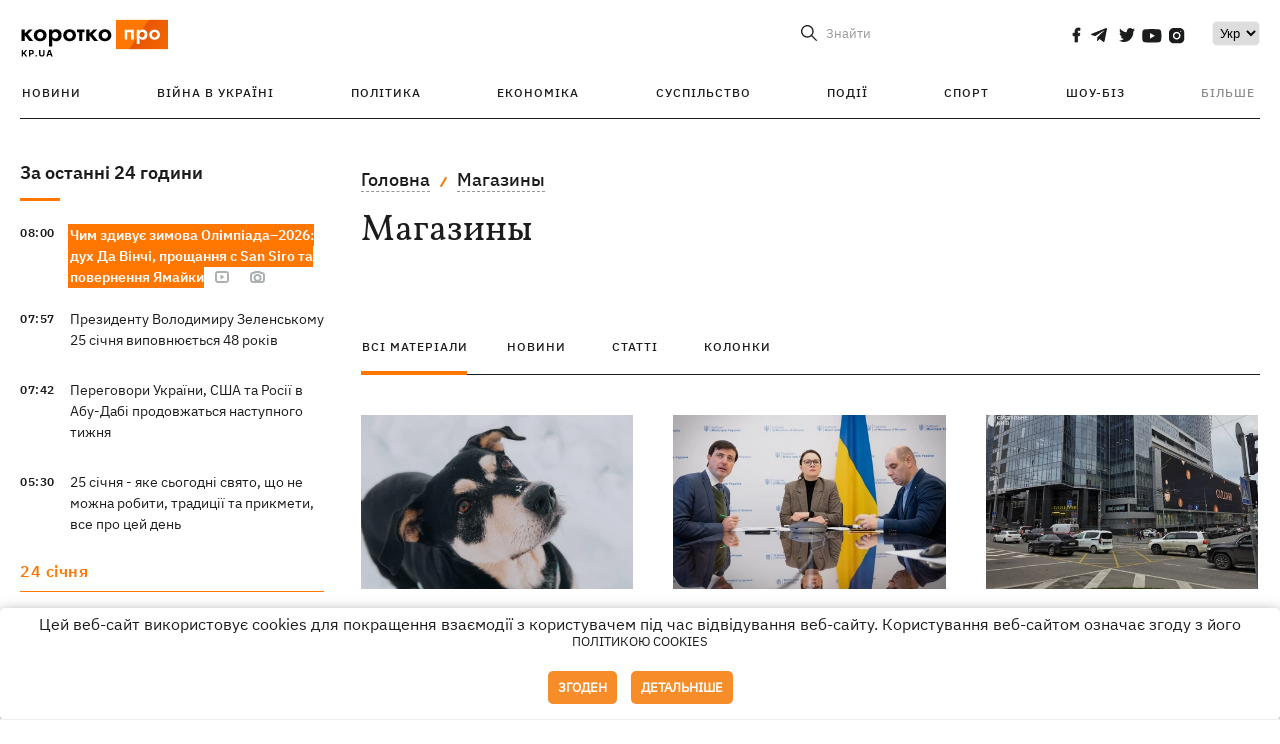

--- FILE ---
content_type: text/html; charset=UTF-8
request_url: https://kp.ua/ua/tag/1335/$%7Bel.url%7D
body_size: 15657
content:
<!DOCTYPE html>
<html lang="uk">
            <head>
    <meta charset="UTF-8">
    <meta http-equiv="X-UA-Compatible" content="IE=edge">
    <meta name="viewport" content="width=device-width, initial-scale=1">
    <meta name="iua-site-verification" content="a1ffdeb377e59db8d563549272b66c43" />

    
        <title>Магазины. Всі публікації по темі Магазины на KP.UA</title>    <meta name="description" content="Актуальні публікації по темі Магазины. Стрічка всіх публікацій по тегу Магазины на kp.ua" class="js-meta" />        
    
                                        
                <link rel="canonical" href="https://kp.ua/ua/tag/1335/"><link rel="alternate" href="https://kp.ua/ua/tag/1335/" hreflang="uk-UA" />        
                <link rel="alternate" href="https://kp.ua/tag/1335/" hreflang="ru-UA">
        
                    
        
                
            
    <meta property='og:type' content='website'/>

<meta property='og:title' content="Магазины. Всі публікації по темі Магазины на KP.UA"/>
<meta name='twitter:title' content="Магазины. Всі публікації по темі Магазины на KP.UA">
    <meta property='og:description' content="Актуальні публікації по темі Магазины. Стрічка всіх публікацій по тегу Магазины на kp.ua"/>
    <meta name='twitter:description' content="Актуальні публікації по темі Магазины. Стрічка всіх публікацій по тегу Магазины на kp.ua">
<meta property="og:url" content="https://kp.ua/ua/tag" />
<meta property='og:site_name' content='KP.UA'/>
<meta name='twitter:card' content='summary_large_image'>
<meta name='twitter:site' content='@kp_ukraine'>
<meta name='twitter:creator' content='@kp_ukraine'>            
    <link rel="apple-touch-icon" sizes="180x180" href="/user/favicon/apple-touch-icon.png">
    <link rel="icon" type="image/png" sizes="192x192"  href="/user/favicon/android-chrome-192x192.png">
    <link rel="icon" type="image/png" sizes="512x512" href="/user/favicon/android-chrome-512x512.png">
    <link rel="icon" type="image/png" sizes="32x32" href="/user/favicon/favicon-32x32.png">
    <link rel="icon" type="image/png" sizes="16x16" href="/user/favicon/favicon-16x16.png">
    <link rel="icon" type="image/png" sizes="150x150" href="/user/favicon/mstile-150x150.png">
    <link rel="manifest" href="/user/favicon/site.webmanifest">


    <link rel="preload" href='/user/css/reset.css' as="style"/>
    <link rel="preload" href='/user/css/bn_membrana.css' as="style"/>
    <link rel="preload" href='/user/css/main-new-v7.css' as="style"/>
    <link rel="preload" href='/user/css/fix-v35.css' as="style"/>

    <link rel="stylesheet" href="/user/css/reset.css">
    <link rel="stylesheet" href='/user/css/bn_membrana.css'>
    <link rel="stylesheet" href="/user/css/main-new-v7.css">
    <link rel="stylesheet" href="/user/css/fix-v35.css">
        <script>
        function loadScripts() {
            var script1 = document.createElement('script');
            script1.src = "https://securepubads.g.doubleclick.net/tag/js/gpt.js";
            script1.async = true;
            document.head.appendChild(script1);

            var script2 = document.createElement('script');
            script2.src = "https://cdn.membrana.media/kpu/ym.js";
            script2.async = true;
            document.head.appendChild(script2);
        }
       setTimeout(loadScripts, 4500);
    </script>

    <script>
        window.yieldMasterCmd = window.yieldMasterCmd || [];
        window.yieldMasterCmd.push(function() {
            window.yieldMaster.init({
                pageVersionAutodetect: true
            });
        });
    </script>

    <script src="/user/js/kp_async_actions.js"></script>

    
    <script>
        var loadsrcscache = [];
        load_srcs = function(sources, callback) {
            loadsrcscache.push([sources, callback]);
        }
    </script>
   
   
</head>    
    <body>
        <div data-action="banners" data-place="41" data-page="30" class="sunsite_actions"></div>
        <div data-action="banners" data-place="46" data-page="30" class="sunsite_actions"></div>
        <div id="fb-root"></div>
        
        <!-- (C)2000-2014 Gemius SA - gemiusAudience / kp.ua / All -->
        <script type="text/javascript">
        <!--    //--><![CDATA[//><!--
            setTimeout(function() {
            var pp_gemius_identifier = '.WqVVKd0paG9gXEdrhpca2ZWj55NuYLCTbrLa7y1PXv.O7';
            // lines below shouldn't be edited
            function gemius_pending(i) { window[i] = window[i] || function () { var x = window[i + '_pdata'] = window[i + '_pdata'] || []; x[x.length] = arguments; }; };
            gemius_pending('gemius_hit'); gemius_pending('gemius_event'); gemius_pending('pp_gemius_hit'); gemius_pending('pp_gemius_event');
            (function (d, t) {
                try {
                    var gt = d.createElement(t), s = d.getElementsByTagName(t)[0], l = 'http' + ((location.protocol == 'https:') ? 's' : ''); gt.setAttribute('async', 'async');
                    gt.setAttribute('defer', 'defer'); gt.src = l + '://gaua.hit.gemius.pl/xgemius.js'; s.parentNode.insertBefore(gt, s);
                } catch (e) { }
            })(document, 'script');
            }, 3500);
            //--><!]]>
        </script>

        <div class="sbody 2">
                        
            <!-- Google tag (gtag.js) -->
                        <script>
                // Функция для загрузки скрипта Google Tag Manager
                function loadGoogleTag() {
                    var gtagScript = document.createElement('script');
                    gtagScript.src = "https://www.googletagmanager.com/gtag/js?id=G-59YTSG422H";
                    gtagScript.async = true;
                    document.head.appendChild(gtagScript);
                    window.dataLayer = window.dataLayer || [];
                    function gtag() { dataLayer.push(arguments); }
                    gtag('js', new Date());
                    gtag('set', 'linker', {
                        'domains': ['https://kp.ua']
                    });
                    gtag('config', 'G-59YTSG422H');
                }
                setTimeout(loadGoogleTag, 3500); 
            </script>

           
             <!-- Google tag end (gtag.js) -->
                        <script>
                // Функция для загрузки Google Analytics
                function loadGoogleAnalytics() {
                    (function (i, s, o, g, r, a, m) {
                        i['GoogleAnalyticsObject'] = r; i[r] = i[r] || function () {
                            (i[r].q = i[r].q || []).push(arguments)
                        }, i[r].l = 1 * new Date(); a = s.createElement(o),
                        m = s.getElementsByTagName(o)[0]; a.async = 1; a.src = g; m.parentNode.insertBefore(a, m)
                    })(window, document, 'script', 'https://www.google-analytics.com/analytics.js', 'ga');

                    ga('create', 'UA-2065037-1', 'auto');
                    ga('send', 'pageview');
                }

                setTimeout(loadGoogleAnalytics, 3500); 
            </script>
           

            <div id="comments_base_container"></div>
                                                                    <div data-action="banners" data-place="38" data-page="30" class="sunsite_actions"></div>
            

                                                                                                                                                                                                                                                                                                                                                                                                                                                                                                                                                                                                                                                                                                                                                                                                                                                                                                                                                                                                                                                                                                
                                
<header class="header">
    <div class="container">
        <div class="header__top">
            <div class="header__top__item">
                <a href="/ua/" class="header__logo" data-new="1">
                    <img width="155" height="80" src="/user/img/KP-logo_new.svg" alt="header kp logo">
                </a>
                                            </div>
            
            <div class="header__top__item">
                                                                                                                                        
                        
                                                                                                                                                
                        
                                                            
                
                                                                            <span class="lang_change_mobile" data-lset="1" data-link="/tag/1335/"></span>
                                                                                                        
                
                <form id="search-form" action="/ua/search/" class="header__search">
                    <div id="search-btn" class="header__search-btn"> <span>Знайти</span></div>
                    <input id="input-search" name="query" type="search" placeholder="Знайти">
                </form>   

                
                <div class="header__social bl">
                                            <a aria-label="social" class="facebook" href="https://www.facebook.com/kp.kyiv"></a>
                                            <a aria-label="social" class="telegram" href="https://telegram.me/kp_in_ua"></a>
                                            <a aria-label="social" class="twitter" href="https://twitter.com/korotko_pro"></a>
                                            <a aria-label="social" class="youtube" href="https://www.youtube.com/user/KievKp"></a>
                                            <a aria-label="social" class="instagram" href="https://www.instagram.com/korotko__pro/"></a>
                                    </div>

                                                        <div class="header__lang">
                        <label for="selectbox" style="border: none; padding: 0"></label><select aria-label="Select" id="selectbox" class="js-lang-switch">
                                                                                <option data-lset="1" value="/tag/1335/">Ру</option>
                                                                                                    <option data-lset="2" value="#" selected>Укр</option>
                                                
                        </select>
                    </div>
                
                <a class="menu-mob" id="butt1">
                    <input type="checkbox" id="checkbox1" class="checkbox1 visuallyHidden">
                    <label for="checkbox1" id="butt">
                        <div class="hamburger hamburger1">
                            <span class="bar bar1"></span>
                            <span class="bar bar2"></span>
                            <span class="bar bar3"></span>
                            <span class="bar bar4"></span>
                        </div>
                    </label>
                </a>
            </div>
        </div>
        
        <div class="header__mobil" id="menu_mobil" style="display: none">

            <div class="header__mobil__item">
                <div class="header__social">
                                            <a class="instagram" href="https://www.instagram.com/korotko__pro/" aria-label="social"><i class="fa fa-instagram" aria-hidden="true"></i></a>
                                            <a class="twitter" href="https://twitter.com/korotko_pro" aria-label="social"><i class="fa fa-twitter" aria-hidden="true"></i></a>
                                            <a class="facebook" href="https://www.facebook.com/kp.kyiv" aria-label="social"><i class="fa fa-facebook" aria-hidden="true"></i></a>
                                            <a class="telegram" href="https://telegram.me/kp_in_ua" aria-label="social"><i class="fa fa-telegram" aria-hidden="true"></i></a>
                                    </div>
                <div class="header__flex">
                    <div class="header__search">
                        <a href=""><i class="fa fa-search" aria-hidden="true"></i> <span>Знайти</span></a>
                    </div>
                                            <div class="header__lang">
                            <select id="selectbox1" class="js-lang-switch">
                                                                                    <option data-lset="1" value="/tag/1335/">Ру</option>
                                                                                                    <option data-lset="2" value="#" selected>Укр</option>
                                                
                            </select>
                        </div>
                                    </div>
            </div>

            <div class="header__mobil__item">
                <div class="header__mobil__rubric">Рубрики</div>
                                                 <ul>
                                    <li>
                        <a href="/ua/archive/">Новини</a>
                    </li>
                                    <li>
                        <a href="/ua/war-ukraine-2022/">Війна в Україні</a>
                    </li>
                                    <li>
                        <a href="/ua/politics/">Політика</a>
                    </li>
                                    <li>
                        <a href="/ua/economics/">Економіка</a>
                    </li>
                                            </ul>
                    <ul>
                                    <li>
                        <a href="/ua/life/">Суспільство</a>
                    </li>
                                    <li>
                        <a href="/ua/incidents/">Події</a>
                    </li>
                                    <li>
                        <a href="/ua/sport/">Спорт</a>
                    </li>
                                    <li>
                        <a href="/ua/culture/">Шоу-біз</a>
                    </li>
                                            </ul>
                    <ul>
                                    <li>
                        <a href="/ua/press/">Прес-центр</a>
                    </li>
                                                                    	               <li><a href="https://kp.ua/journal/pdf/archive/2022/">Архів номерів</a></li>
            
                                                </ul>
        
                            </div>

            <div class="header__mobil__item">
                <div class="header__mobil__rubric">Спец. теми</div>
                                                <ul>
                                    <li><a href="/ua/tag/6685/">Вакцинація</a></li>
                                    <li><a href="/ua/tag/1221/">Карантин</a></li>
                                    <li><a href="/ua/tag/1728/">Ринок праці</a></li>
                                    <li><a href="/ua/tag/12877/">Інтерв'ю</a></li>
                            </ul>
                    <ul>
                                    <li><a href="/ua/life/ukrainehistory/">Історія</a></li>
                                    <li><a href="/ua/tag/983/">Прогнози і гороскопи</a></li>
                                    <li><a href="/ua/tag/13434/">Спецпроекти</a></li>
                            </ul>
        
                            </div>

            <div class="header__mobil__item about">
                                                    <ul>
                                                    <li><a href="/ua/commercial">Реклама на сайті</a></li>
                                                    <li><a href="/ua/about/">Про нас</a></li>
                                                    <li><a href="/ua/agreements/">Угода з користувачем</a></li>
                                                                    </ul>
                                    <ul>
                                                    <li><a href="/ua/privacy-policy/">Політика конфіденційності</a></li>
                                                                            <li><a href="/ua/cookies-policy/">Політика використання cookies</a></li>
                                            </ul>
                            </div>

            
        </div>

        <div class="header__menu">
            <nav class="header__menu__box">
                <ul class="header__menu__list">
                                                                <li class="header__menu__item ">
                                                <a class="header__menu__link" href="/ua/archive/">Новини</a>
                                            </li>
                                    <li class="header__menu__item ">
                                                <a class="header__menu__link" href="/ua/war-ukraine-2022/">Війна в Україні</a>
                                            </li>
                                    <li class="header__menu__item ">
                                                <a class="header__menu__link" href="/ua/politics/">Політика</a>
                                            </li>
                                    <li class="header__menu__item ">
                                                <a class="header__menu__link" href="/ua/economics/">Економіка</a>
                                            </li>
                                    <li class="header__menu__item ">
                                                <a class="header__menu__link" href="/ua/life/">Суспільство</a>
                                            </li>
                                    <li class="header__menu__item ">
                                                <a class="header__menu__link" href="/ua/incidents/">Події</a>
                                            </li>
                                    <li class="header__menu__item ">
                                                <a class="header__menu__link" href="/ua/sport/">Спорт</a>
                                            </li>
                                    <li class="header__menu__item ">
                                                <a class="header__menu__link" href="/ua/culture/">Шоу-біз</a>
                                            </li>
                
                    
                                            <li id ='menu__show' class="header__menu__item">
                            <a class="header__menu__link" href="#">Більше</a>
                        </li>
                        <div id="menu-hidden" class="header__menu__hidden">
                            <ul class="header__menu__list">
                                                    <li class="header__menu__item">
                        <a class="header__menu__link" href="/ua/press/">Прес-центр</a>
                    </li>
                                <li class="header__menu__item">
                    <a class="header__menu__link" href="https://kp.ua/journal/pdf/archive/2022/">Архів номерів</a>
                </li>
            
                            </ul>
                        </div>
                                    </ul>
            </nav>
        </div>

    </div>
    </header>

<style>

    @media (max-width: 567px){
       .js-append-news.height .stream_mob_prj_banner .sunsite_actions[data-place="77"]{
        min-height: 308px;
       }
       .face iframe{
            width: 100%;
        }
    }
    
</style>
            <div class="container">
            <div class="content content__flex">
    <div class="content__base content-two">
        <div class="content__flex">
            <div class="content__news hide">
                
                                                                                                                                                                                                                                                                                                                                                                                                                                                                                                                                                                                                                                                                                                                                                                                                                                                                                                                                                                                                                                                                                                                                                                                                                                                                                                                                                                                                                                                                                                                                                                                                                                                                                                                    

                


    <div class="banner_project">
        <div data-action="banners" data-place="42" data-page="30" class="sunsite_actions"></div>
    </div>
<div class="content__news__box scroll">
    <div class="content__news__titles">
                                            <a href="/ua/archive/" class="content__news__title">
            За останні 24 години
        </a>
            </div>
    
            <div class="js-append-news " data-section="all">
                                                                                                                                                                                        <div class="content__news__item  bgc">
                    <span class="content__time ">
                        08:00
                    </span>
                    <span class="content__block-text">
                        <a class="content__news__link" data-edit="724300,2921" href="/ua/sport/a724300-chim-zdivuje-zimova-olimpiada-2026-dukh-da-vinchi-proshchannja-san-siro-ta-povernennja-jamajki">Чим здивує зимова Олімпіада–2026: дух Да Вінчі, прощання с San Siro та повернення Ямайки</a>
                                                    <span class="youtube-news"></span>
                                                                            <span class="photo-news"></span>
                                                                                            </span>
                </div>
                                                
                <style>
                    @media (min-width: 768px) {
                        .nts-ad[data-ym-ad="KPU_ITC"] {display: none}
                    }
                </style>

                                
                                                                                                                                                                <div class="content__news__item ">
                    <span class="content__time ">
                        07:57
                    </span>
                    <span class="content__block-text">
                        <a class="content__news__link" data-edit="724398,2871" href="/ua/politics/a724398-prezidentu-volodimiru-zelenskomu-25-sichnja-vipovnjujetsja-48-rokiv">Президенту Володимиру Зеленському 25 січня виповнюється 48 років</a>
                                                                                                                    </span>
                </div>
                                                
                <style>
                    @media (min-width: 768px) {
                        .nts-ad[data-ym-ad="KPU_ITC"] {display: none}
                    }
                </style>

                                
                                                                                                                                                                <div class="content__news__item ">
                    <span class="content__time ">
                        07:42
                    </span>
                    <span class="content__block-text">
                        <a class="content__news__link" data-edit="724397,2871" href="/ua/politics/a724397-perehovori-ukrajini-ssha-ta-rosiji-v-abu-dabi-prodovzhatsja-nastupnoho-tizhnja">Переговори України, США та Росії в Абу-Дабі продовжаться наступного тижня</a>
                                                                                                                    </span>
                </div>
                                                    <div class="stream_mob_prj_banner">
                        <div data-action="banners" data-place="50" data-page="30" class="sunsite_actions"></div>
                    </div>
                                
                <style>
                    @media (min-width: 768px) {
                        .nts-ad[data-ym-ad="KPU_ITC"] {display: none}
                    }
                </style>

                                
                                                                                                                                                                <div class="content__news__item ">
                    <span class="content__time ">
                        05:30
                    </span>
                    <span class="content__block-text">
                        <a class="content__news__link" data-edit="724292,2898" href="/ua/life/a724292-25-sichnja-jake-sohodni-svjato-shcho-ne-mozhna-robiti-traditsiji-ta-prikmeti-vse-pro-tsej-den">25 січня - яке сьогодні свято, що не можна робити, традиції та прикмети, все про цей день</a>
                                                                                                                    </span>
                </div>
                                                
                <style>
                    @media (min-width: 768px) {
                        .nts-ad[data-ym-ad="KPU_ITC"] {display: none}
                    }
                </style>

                                
                                                                                                                    <div class="content__news__item date">24 сiчня</div>
                                                                                <div class="content__news__item ">
                    <span class="content__time ">
                        21:48
                    </span>
                    <span class="content__block-text">
                        <a class="content__news__link" data-edit="724396,2898" href="/ua/life/a724396-na-ukrajinu-chekaje-silna-ozheled-oholosheno-pershij-riven-nebezpeki-rjatuvalniki-dali-poradi">На Україну чекає сильна ожеледь, оголошено перший рівень небезпеки - рятувальники дали поради</a>
                                                                                                                    </span>
                </div>
                                                
                <style>
                    @media (min-width: 768px) {
                        .nts-ad[data-ym-ad="KPU_ITC"] {display: none}
                    }
                </style>

                                
                                                                                                                                                                <div class="content__news__item ">
                    <span class="content__time ">
                        21:02
                    </span>
                    <span class="content__block-text">
                        <a class="content__news__link" data-edit="724395,2871" href="/ua/politics/a724395-bilij-dim-vidreahuvav-na-hluzuvannja-cherez-kartinku-trampa-z-pinhvinom">Білий дім відреагував на глузування через картинку Трампа з пінгвіном</a>
                                                                                                                    </span>
                </div>
                                                
                <style>
                    @media (min-width: 768px) {
                        .nts-ad[data-ym-ad="KPU_ITC"] {display: none}
                    }
                </style>

                                    <div class="stream_mob_prj_banner">
                        <div data-action="banners" data-place="77" data-page="30" class="sunsite_actions"></div>
                    </div>
                                
                                                                                                                                                                <div class="content__news__item ">
                    <span class="content__time ">
                        20:24
                    </span>
                    <span class="content__block-text">
                        <a class="content__news__link" data-edit="724394,2883" href="/ua/economics/a724394-u-nedilju-vidkljuchatimut-svitlo-u-vsikh-rehionakh-ukrajini">У неділю відключатимуть світло у всіх регіонах України </a>
                                                                                                                    </span>
                </div>
                                                
                <style>
                    @media (min-width: 768px) {
                        .nts-ad[data-ym-ad="KPU_ITC"] {display: none}
                    }
                </style>

                                
                                                                                                                                                                <div class="content__news__item ">
                    <span class="content__time ">
                        20:10
                    </span>
                    <span class="content__block-text">
                        <a class="content__news__link" data-edit="724393,2883" href="/ua/economics/a724393-u-kijevi-vdalosja-povnistju-vidnoviti-vodopostachannja-pislja-nichnoji-ataki-rf">У Києві вдалося повністю відновити водопостачання після нічної атаки РФ</a>
                                                                                                                    </span>
                </div>
                                                
                <style>
                    @media (min-width: 768px) {
                        .nts-ad[data-ym-ad="KPU_ITC"] {display: none}
                    }
                </style>

                                
                                                                                                                                                                <div class="content__news__item ">
                    <span class="content__time ">
                        19:37
                    </span>
                    <span class="content__block-text">
                        <a class="content__news__link" data-edit="724392,2871" href="/ua/politics/a724392-tramp-rozpoviv-pro-nove-sekretne-shcho-dopomohlo-zakhopiti-maduro">Трамп розповів про нову секретну зброю, що допомогла захопити Мадуро</a>
                                                                                                                    </span>
                </div>
                                                
                <style>
                    @media (min-width: 768px) {
                        .nts-ad[data-ym-ad="KPU_ITC"] {display: none}
                    }
                </style>

                                
                                                                                                                                                                <div class="content__news__item ">
                    <span class="content__time ">
                        19:05
                    </span>
                    <span class="content__block-text">
                        <a class="content__news__link" data-edit="724391,2883" href="/ua/economics/a724391-naftohaz-zbilshiv-import-elektroenerhiji-shchob-skorotiti-trivalist-vidkljuchen">Нафтогаз збільшив імпорт електроенергії, щоб скоротити тривалість відключень </a>
                                                                                                                    </span>
                </div>
                                                
                <style>
                    @media (min-width: 768px) {
                        .nts-ad[data-ym-ad="KPU_ITC"] {display: none}
                    }
                </style>

                                
                                                                                                                                                                <div class="content__news__item ">
                    <span class="content__time ">
                        18:34
                    </span>
                    <span class="content__block-text">
                        <a class="content__news__link" data-edit="724390,2871" href="/ua/politics/a724390-rozvidka-rozpovila-skilki-raket-horishnik-perebuvaje-na-ozbrojenni-u-rf">Розвідка розповіла, скільки ракет "Орєшнік" перебуває на озброєнні у РФ</a>
                                                                                                                    </span>
                </div>
                                                
                <style>
                    @media (min-width: 768px) {
                        .nts-ad[data-ym-ad="KPU_ITC"] {display: none}
                    }
                </style>

                                
                                                                                                                                                                <div class="content__news__item ">
                    <span class="content__time ">
                        18:07
                    </span>
                    <span class="content__block-text">
                        <a class="content__news__link" data-edit="724389,2871" href="/ua/politics/a724389-eks-nardep-leshan-jakij-vojuvav-u-lavakh-zsu-rozpoviv-pro-tjazhke-poranennja-ta-amputatsiju">Екс-нардеп Лешан, який воював у лавах ЗСУ, розповів про тяжке поранення та ампутацію </a>
                                                                                                                    </span>
                </div>
                                                
                <style>
                    @media (min-width: 768px) {
                        .nts-ad[data-ym-ad="KPU_ITC"] {display: none}
                    }
                </style>

                                
                    </div>
    </div>

    <style>
        .nts-ad-h100 {min-height: 100px} 
        @media (min-width: 700px) { 
            .nts-ad[data-ym-ad="KPU_BTC_1"] {display: none} 
        }
    </style>

    <div class="stream_mob_prj_banner">
        <div data-action="banners" data-place="78" data-page="30" class="sunsite_actions"></div>
    </div>

    <a href="/ua/archive/" class="content__news__load">Завантажити ще</a>


    <div class="js-sb-container">
        <div class="banner1 js-sdb">
                        <div data-action="banners" data-place="67" data-page="30" class="sunsite_actions"></div>
        </div>
    </div>

    <script>
        load_srcs(['/user/js/kp-app.js'], function() {let scrollBlock = document.querySelector('.js-sdb');if(scrollBlock) {let newsFeedBtn = document.querySelector('.content__news__load');function setScrollBlock() {if(window.innerWidth > 992) {let blockBounds = newsFeedBtn.getBoundingClientRect();if(blockBounds.top <= 0 && scrollBlock.style.position !== 'fixed') {scrollBlock.style.position = 'fixed';scrollBlock.style.zIndex = '500';scrollBlock.style.top = '150px';}if(blockBounds.top >= 0 && scrollBlock.style.position === 'fixed') {scrollBlock.style.position = '';scrollBlock.style.zIndex = '';scrollBlock.style.top = '';}}}if(document.querySelector('.content__news').clientHeight > 1450) {window.addEventListener('scroll', setScrollBlock);window.addEventListener('resize', setScrollBlock);}}});
    </script>

<script>load_srcs(['/user/js/kp-app.js'], function() {let mainstream = document.querySelector('.js-append-news');let mtpage = 2;let mtblocked = false;let months = {};let lastdate = '2026-1-24';months['1'] = 'сiчня';months['2'] = 'лютого';months['3'] = 'березня';months['4'] = 'квiтня';months['5'] = 'травня';months['6'] = 'червня';months['7'] = 'липня';months['8'] = 'серпня';months['9'] = 'вересня';months['10'] = 'жовтня';months['11'] = 'листопада';months['12'] = 'грудня';if(mainstream) {mainstream.addEventListener('wheel', function(e) {if(this.scrollTop >= ((this.scrollHeight - this.clientHeight) - 250)&& (e.detail > 0 || e.wheelDelta < 0)&& !mtblocked) {mtblocked = true;ajax.get(lang + '/actions/ajax_mainstream',{ 'page' : mtpage, 'section' : this.dataset.section },function(data) {data = JSON.parse(data);data = data.ajax_mainstream;mtpage++;if(data.success) {mtblocked = false;let list = data.list;for(let day in list) {if(day != lastdate) {let dt = day.split('-');let mnt = months[dt[1]];let dname = dt[2];mainstream.append(fromHTML( `<div class="content__news__item date">${dname + ' ' + mnt}</div>`));lastdate = day;}list[day].forEach(function(el, idx) {let timeH = `<span class="content__time">${el.time}</span>`;if(el.classes.includes('notice')) {timeH =  `<span class="content__time notice">${el.time}</span>`;let idx = el.classes.indexOf('notice');delete el.classes[idx];}let updatedH = '';if(el.classes.includes('updated')) {updatedH =  `<span class="obn-news">[оновлюється]</span>`;let idx = el.classes.indexOf('updated');delete el.classes[idx];}let typH = '';if(el.types.length > 0) {for(let tp in el.types) {typH += `<span class="${el.types[tp]}"></span>`;}}mainstream.append(fromHTML(`<div class="content__news__item ${el.classes.join(' ')}">${timeH}<span class="content__block-text"><a class="content__news__link" data-edit="${el.absnum},${el.ctg}" href="${el.url}">${el.title}</a>${typH}${updatedH}</span></div>`));});if(typeof sunsiteRedactor == 'function'){sunsiteRedactor();}}}});}});}});</script>            </div>
            <div class="content__main rubric tegs">
                <div class="news__block">
                    <ul class="breadcrumb">
                        <li><a href="/ua">Головна</a></li>
                                                <li><a href="/ua/tag/1335/">Магазины</a></li>
                    </ul>

                    <div class="content__title">
                        <h1>Магазины</h1>
                    </div>

                                        
                                    </div>

                <div class="tabs tabs-tegs">
                    <a class="tabs-link active" href="/ua/tag/1335/">всі матеріали</a>
                    <a class="tabs-link " href="/ua/tag/news/1335/">новини</a>
                    <a class="tabs-link " href="/ua/tag/articles/1335/">статті</a>
                    <a class="tabs-link " href="/ua/tag/columns/1335/">колонки</a>

                    <div class="tabs-tegs__item">
                        <div  class="content__box economics">
                                                                                                                                                        <div class="content__tile ">
            
    <a href="/ua/life/a724236-biznes-zmozhe-puskati-tvarin-do-zakladiv-bez-riziku-shtrafiv" class="content__tile-img sunsite_actions " data-action="articles_views" data-absnum="724236">
                    <img srcset="[data-uri] 100w" data-srcset="/img/article/7242/36_tn2-v1769009589.webp 100w" src="/img/article/7242/36_tn2-v1769009589.webp" alt="Бізнес зможе пускати тварин до закладів без ризику штрафів">
                <span class="counter views views_hide">0</span>
    </a>

    <div class="content__tile-info">
        <div class="content__tile-top">
            <span class="content__tile-date">21 сiчня </span>
                        <a href="/ua/life/" class="content__tile-type">Суспільство</a>
        </div>
        <a href="/ua/life/a724236-biznes-zmozhe-puskati-tvarin-do-zakladiv-bez-riziku-shtrafiv" data-edit="724236,2898" class="content__tile-title">Бізнес зможе пускати тварин до закладів без ризику штрафів</a>
    </div>

    <a class="mark" href="/ua/life/">Суспільство</a>
</div>                                                                    <div class="content__tile ">
            
    <a href="/ua/economics/a724185-sviridenko-zaklikala-supermarketi-kupuvati-bilshe-ukrajinskoji-produktsiji" class="content__tile-img sunsite_actions " data-action="articles_views" data-absnum="724185">
                    <img srcset="[data-uri] 100w" data-srcset="/img/article/7241/85_tn2-v1768918409.webp 100w" src="/img/article/7241/85_tn2-v1768918409.webp" alt="Свириденко закликала супермаркети купувати більше української продукції">
                <span class="counter views views_hide">0</span>
    </a>

    <div class="content__tile-info">
        <div class="content__tile-top">
            <span class="content__tile-date">20 сiчня </span>
                        <a href="/ua/economics/" class="content__tile-type">Економіка</a>
        </div>
        <a href="/ua/economics/a724185-sviridenko-zaklikala-supermarketi-kupuvati-bilshe-ukrajinskoji-produktsiji" data-edit="724185,2883" class="content__tile-title">Свириденко закликала супермаркети купувати більше української продукції</a>
    </div>

    <a class="mark" href="/ua/economics/">Економіка</a>
</div>                                                                    <div class="content__tile ">
            
    <a href="/ua/life/a722378-trts-gulliver-u-kijevi-vidnoviv-robotu-jaki-mahazini-vzhe-pratsjujut" class="content__tile-img sunsite_actions " data-action="articles_views" data-absnum="722378">
                    <img srcset="[data-uri] 100w" data-srcset="/img/article/7223/78_tn2-v1765554787.webp 100w" src="/img/article/7223/78_tn2-v1765554787.webp" alt="ТРЦ Gulliver у Києві відновив роботу - які магазини вже працюють">
                <span class="counter views views_hide">0</span>
    </a>

    <div class="content__tile-info">
        <div class="content__tile-top">
            <span class="content__tile-date">12 грудня 2025</span>
                        <a href="/ua/life/" class="content__tile-type">Суспільство</a>
        </div>
        <a href="/ua/life/a722378-trts-gulliver-u-kijevi-vidnoviv-robotu-jaki-mahazini-vzhe-pratsjujut" data-edit="722378,2898" class="content__tile-title">ТРЦ Gulliver у Києві відновив роботу - які магазини вже працюють</a>
    </div>

    <a class="mark" href="/ua/life/">Суспільство</a>
</div>                                                                    <div class="content__tile ">
            
    <a href="/ua/incidents/a721490-vnaslidok-raketnoho-udaru-po-kijevu-poshkodzheno-lohistichnij-tsentr-novus-zahinuli-chotiri-vodiji" class="content__tile-img sunsite_actions " data-action="articles_views" data-absnum="721490">
                    <img srcset="[data-uri] 100w" data-srcset="/img/article/7214/90_tn2-v1764075630.webp 100w" src="/img/article/7214/90_tn2-v1764075630.webp" alt="Внаслідок ракетного удару по Києву пошкоджено логістичний центр Novus, загинули чотири водії">
                <span class="counter views views_hide">0</span>
    </a>

    <div class="content__tile-info">
        <div class="content__tile-top">
            <span class="content__tile-date">25 листопада 2025</span>
                        <a href="/ua/incidents/" class="content__tile-type">Події</a>
        </div>
        <a href="/ua/incidents/a721490-vnaslidok-raketnoho-udaru-po-kijevu-poshkodzheno-lohistichnij-tsentr-novus-zahinuli-chotiri-vodiji" data-edit="721490,2890" class="content__tile-title">Внаслідок ракетного удару по Києву пошкоджено логістичний центр Novus, загинули чотири водії</a>
    </div>

    <a class="mark" href="/ua/incidents/">Події</a>
</div>                                                                    <div class="content__tile ">
            
    <a href="/ua/economics/a719129-turetskij-brend-tekstilju-english-home-jde-z-ukrajini-ale-zalishajetsja-v-rosiji" class="content__tile-img sunsite_actions " data-action="articles_views" data-absnum="719129">
                    <img srcset="[data-uri] 100w" data-srcset="/img/article/7191/29_tn2-v1760110190.webp 100w" src="/img/article/7191/29_tn2-v1760110190.webp" alt="Турецький бренд текстилю English Home йде з України, але залишається в Росії">
                <span class="counter views views_hide">0</span>
    </a>

    <div class="content__tile-info">
        <div class="content__tile-top">
            <span class="content__tile-date">10 жовтня 2025</span>
                        <a href="/ua/economics/" class="content__tile-type">Економіка</a>
        </div>
        <a href="/ua/economics/a719129-turetskij-brend-tekstilju-english-home-jde-z-ukrajini-ale-zalishajetsja-v-rosiji" data-edit="719129,2883" class="content__tile-title">Турецький бренд текстилю English Home йде з України, але залишається в Росії</a>
    </div>

    <a class="mark" href="/ua/economics/">Економіка</a>
</div>                                                                    <div class="content__tile ">
            
    <a href="/ua/life/a715111-fakt-taktichni-plitonoski-zakhist-ta-mobilnist-dlja-profesionaliv" class="content__tile-img sunsite_actions " data-action="articles_views" data-absnum="715111">
                    <img srcset="[data-uri] 100w" data-srcset="/img/article/7151/11_tn2-v1753782240.webp 100w" src="/img/article/7151/11_tn2-v1753782240.webp" alt="Факт. Тактичні плитоноски - захист та мобільність для професіоналів">
                <span class="counter views views_hide">0</span>
    </a>

    <div class="content__tile-info">
        <div class="content__tile-top">
            <span class="content__tile-date">29 липня 2025</span>
                        <a href="/ua/life/" class="content__tile-type">Суспільство</a>
        </div>
        <a href="/ua/life/a715111-fakt-taktichni-plitonoski-zakhist-ta-mobilnist-dlja-profesionaliv" data-edit="715111,2898" class="content__tile-title">Факт. Тактичні плитоноски - захист та мобільність для професіоналів</a>
    </div>

    <a class="mark" href="/ua/life/">Суспільство</a>
</div>                                                                    <div class="content__tile ">
            
    <a href="/ua/economics/a694753-prohrami-lojalnosti-instrument-zaluchennja-auditoriji-chi-vtrata-dokhodiv" class="content__tile-img sunsite_actions " data-action="articles_views" data-absnum="694753">
                    <img srcset="[data-uri] 100w" data-srcset="/img/article/6947/53_tn2-v1722852760.webp 100w" src="/img/article/6947/53_tn2-v1722852760.webp" alt="Факт. Програми лояльності: інструмент залучення аудиторії чи втрата доходів?">
                <span class="counter views views_hide">0</span>
    </a>

    <div class="content__tile-info">
        <div class="content__tile-top">
            <span class="content__tile-date">5 серпня 2024</span>
                        <a href="/ua/economics/" class="content__tile-type">Економіка</a>
        </div>
        <a href="/ua/economics/a694753-prohrami-lojalnosti-instrument-zaluchennja-auditoriji-chi-vtrata-dokhodiv" data-edit="694753,2883" class="content__tile-title">Факт. Програми лояльності: інструмент залучення аудиторії чи втрата доходів?</a>
    </div>

    <a class="mark" href="/ua/economics/">Економіка</a>
</div>                                                                    <div class="content__tile ">
            
    <a href="/ua/economics/a692534-ikea-virishila-povernutisja-v-ukrajinu-slidom-za-hm-ta-zara-forbes" class="content__tile-img sunsite_actions " data-action="articles_views" data-absnum="692534">
                    <img srcset="[data-uri] 100w" data-srcset="/img/article/6925/34_tn2-v1719466565.webp 100w" src="/img/article/6925/34_tn2-v1719466565.webp" alt="IKEA вирішила повернутися в Україну слідом за H&M та Zara, - Forbes">
                <span class="counter views views_hide">0</span>
    </a>

    <div class="content__tile-info">
        <div class="content__tile-top">
            <span class="content__tile-date">27 червня 2024</span>
                        <a href="/ua/economics/" class="content__tile-type">Економіка</a>
        </div>
        <a href="/ua/economics/a692534-ikea-virishila-povernutisja-v-ukrajinu-slidom-za-hm-ta-zara-forbes" data-edit="692534,2883" class="content__tile-title">IKEA вирішила повернутися в Україну слідом за H&M та Zara, - Forbes</a>
    </div>

    <a class="mark" href="/ua/economics/">Економіка</a>
</div>                                                                    <div class="content__tile ">
            
    <a href="/ua/life/a691045-florist-iz-kharkova-na-kvitakh-zaraz-ne-ekonomljat-zamovljajut-buketi-navit-po-40-000-hriven" class="content__tile-img sunsite_actions " data-action="articles_views" data-absnum="691045">
                    <img srcset="[data-uri] 100w" data-srcset="/img/article/6910/45_tn2-v1717156232.webp 100w" src="/img/article/6910/45_tn2-v1717156232.webp" alt="Флорист із Харкова: На квітах зараз не економлять – замовляють букети навіть за 40 000 гривень">
                <span class="counter views views_hide">0</span>
    </a>

    <div class="content__tile-info">
        <div class="content__tile-top">
            <span class="content__tile-date">31 травня 2024</span>
                        <a href="/ua/life/" class="content__tile-type">Суспільство</a>
        </div>
        <a href="/ua/life/a691045-florist-iz-kharkova-na-kvitakh-zaraz-ne-ekonomljat-zamovljajut-buketi-navit-po-40-000-hriven" data-edit="691045,2898" class="content__tile-title">Флорист із Харкова: На квітах зараз не економлять – замовляють букети навіть за 40 000 гривень</a>
    </div>

    <a class="mark" href="/ua/life/">Суспільство</a>
</div>                                                                    <div class="content__tile ">
            
    <a href="/ua/life/a688187-povernennja-zara-prisvjachujetsja-jak-ispanskij-posilalnij-imperiju-modnoho-odjahu-zbuduvav" class="content__tile-img sunsite_actions " data-action="articles_views" data-absnum="688187">
                    <img srcset="[data-uri] 100w" data-srcset="/img/article/6881/87_tn2-v1712244499.webp 100w" src="/img/article/6881/87_tn2-v1712244499.webp" alt="Поверненню Zara присвячується: як іспанський посильний імперію модного одягу створив">
                <span class="counter views views_hide">0</span>
    </a>

    <div class="content__tile-info">
        <div class="content__tile-top">
            <span class="content__tile-date">6 квiтня 2024</span>
                        <a href="/ua/life/" class="content__tile-type">Суспільство</a>
        </div>
        <a href="/ua/life/a688187-povernennja-zara-prisvjachujetsja-jak-ispanskij-posilalnij-imperiju-modnoho-odjahu-zbuduvav" data-edit="688187,2898" class="content__tile-title">Поверненню Zara присвячується: як іспанський посильний імперію модного одягу створив</a>
    </div>

    <a class="mark" href="/ua/life/">Суспільство</a>
</div>                                                                    <div class="content__tile ">
            
    <a href="/ua/economics/a688081-u-kijevi-z-cherhami-vpershe-z-pochatku-vijni-vidkrilisja-mahazini-zara" class="content__tile-img sunsite_actions " data-action="articles_views" data-absnum="688081">
                    <img srcset="[data-uri] 100w" data-srcset="/img/article/6880/81_tn2-v1712135173.webp 100w" src="/img/article/6880/81_tn2-v1712135173.webp" alt="У Києві з чергами вперше з початку війни відкрилися магазини ZARA">
                <span class="counter views views_hide">0</span>
    </a>

    <div class="content__tile-info">
        <div class="content__tile-top">
            <span class="content__tile-date">3 квiтня 2024</span>
                        <a href="/ua/economics/" class="content__tile-type">Економіка</a>
        </div>
        <a href="/ua/economics/a688081-u-kijevi-z-cherhami-vpershe-z-pochatku-vijni-vidkrilisja-mahazini-zara" data-edit="688081,2883" class="content__tile-title">У Києві з чергами вперше з початку війни відкрилися магазини ZARA</a>
    </div>

    <a class="mark" href="/ua/economics/">Економіка</a>
</div>                                                                    <div class="content__tile ">
            
    <a href="/ua/life/a681456-multituli-leatherman-vse-sho-potribno-dlya-mittyevogo-remontu" class="content__tile-img sunsite_actions " data-action="articles_views" data-absnum="681456">
                    <img srcset="[data-uri] 100w" data-srcset="/img/article/6814/56_tn2-v1702473711.webp 100w" src="/img/article/6814/56_tn2-v1702473711.webp" alt="Факт. Мультитули Leatherman - все, що потрібно для миттєвого ремонту">
                <span class="counter views views_hide">0</span>
    </a>

    <div class="content__tile-info">
        <div class="content__tile-top">
            <span class="content__tile-date">13 грудня 2023</span>
                        <a href="/ua/life/" class="content__tile-type">Суспільство</a>
        </div>
        <a href="/ua/life/a681456-multituli-leatherman-vse-sho-potribno-dlya-mittyevogo-remontu" data-edit="681456,2898" class="content__tile-title">Факт. Мультитули Leatherman - все, що потрібно для миттєвого ремонту</a>
    </div>

    <a class="mark" href="/ua/life/">Суспільство</a>
</div>                                                                    <div class="content__tile ">
            
    <a href="/ua/economics/a675372-u-hm-zajavili-shcho-z-listopada-vidkrijut-bilshist-mahaziniv-v-ukrajini-" class="content__tile-img sunsite_actions " data-action="articles_views" data-absnum="675372">
                    <img srcset="[data-uri] 100w" data-srcset="/img/article/6753/72_tn2-v1692878221.webp 100w" src="/img/article/6753/72_tn2-v1692878221.webp" alt="У H&M заявили, що з листопада відкриють більшість магазинів в Україні ">
                <span class="counter views views_hide">0</span>
    </a>

    <div class="content__tile-info">
        <div class="content__tile-top">
            <span class="content__tile-date">24 серпня 2023</span>
                        <a href="/ua/economics/" class="content__tile-type">Економіка</a>
        </div>
        <a href="/ua/economics/a675372-u-hm-zajavili-shcho-z-listopada-vidkrijut-bilshist-mahaziniv-v-ukrajini-" data-edit="675372,2883" class="content__tile-title">У H&M заявили, що з листопада відкриють більшість магазинів в Україні </a>
    </div>

    <a class="mark" href="/ua/economics/">Економіка</a>
</div>                                                                    <div class="content__tile ">
            
    <a href="/ua/economics/a674034-holova-radi-torhovikh-tsentriv-zara-mozhe-povernutisja-v-ukrajinu-voseni" class="content__tile-img sunsite_actions " data-action="articles_views" data-absnum="674034">
                    <img srcset="[data-uri] 100w" data-srcset="/img/article/6740/34_tn2-v1690717269.webp 100w" src="/img/article/6740/34_tn2-v1690717269.webp" alt="Голова Ради торгових центрів: ZARA може повернутися в Україну восени">
                <span class="counter views views_hide">0</span>
    </a>

    <div class="content__tile-info">
        <div class="content__tile-top">
            <span class="content__tile-date">30 липня 2023</span>
                        <a href="/ua/economics/" class="content__tile-type">Економіка</a>
        </div>
        <a href="/ua/economics/a674034-holova-radi-torhovikh-tsentriv-zara-mozhe-povernutisja-v-ukrajinu-voseni" data-edit="674034,2883" class="content__tile-title">Голова Ради торгових центрів: ZARA може повернутися в Україну восени</a>
    </div>

    <a class="mark" href="/ua/economics/">Економіка</a>
</div>                                                                    <div class="content__tile ">
            
    <a href="/ua/life/a667425-krasivi-kviti-z-dostavkoju-prekrasa-bud-jakoho-svjata" class="content__tile-img sunsite_actions " data-action="articles_views" data-absnum="667425">
                    <img srcset="[data-uri] 100w" data-srcset="/img/article/6674/25_tn2-v1680805618.webp 100w" src="/img/article/6674/25_tn2-v1680805618.webp" alt="Факт. Красиві квіти з доставкою – прекраса будь-якого свята">
                <span class="counter views views_hide">0</span>
    </a>

    <div class="content__tile-info">
        <div class="content__tile-top">
            <span class="content__tile-date">10 квiтня 2023</span>
                        <a href="/ua/life/" class="content__tile-type">Суспільство</a>
        </div>
        <a href="/ua/life/a667425-krasivi-kviti-z-dostavkoju-prekrasa-bud-jakoho-svjata" data-edit="667425,2898" class="content__tile-title">Факт. Красиві квіти з доставкою – прекраса будь-якого свята</a>
    </div>

    <a class="mark" href="/ua/life/">Суспільство</a>
</div>                                                                    <div class="content__tile ">
            
    <a href="/ua/politics/a645128-u-coca-cola-vidpovili-na-te-shcho-novus-ta-varus-pribrali-z-polits-jikhni-napoji" class="content__tile-img sunsite_actions " data-action="articles_views" data-absnum="645128">
                    <img srcset="[data-uri] 100w" data-srcset="/img/article/6451/28_tn2-v1646403828.webp 100w" src="/img/article/6451/28_tn2-v1646403828.webp" alt="У Coca-Cola відповіли на те, що NOVUS та VARUS прибрали з полиць їхні напої">
                <span class="counter views views_hide">0</span>
    </a>

    <div class="content__tile-info">
        <div class="content__tile-top">
            <span class="content__tile-date">4 березня 2022</span>
                        <a href="/ua/politics/" class="content__tile-type">Політика</a>
        </div>
        <a href="/ua/politics/a645128-u-coca-cola-vidpovili-na-te-shcho-novus-ta-varus-pribrali-z-polits-jikhni-napoji" data-edit="645128,2871" class="content__tile-title">У Coca-Cola відповіли на те, що NOVUS та VARUS прибрали з полиць їхні напої</a>
    </div>

    <a class="mark" href="/ua/politics/">Політика</a>
</div>                                                                    <div class="content__tile ">
            
    <a href="/ua/economics/a644982-v-ukrajini-zapratsjuvala-onlajn-karta-prodovolchikh-mahaziniv-iz-hrafikami-roboti-ta-aktualnimi-danimi" class="content__tile-img sunsite_actions " data-action="articles_views" data-absnum="644982">
                    <img srcset="[data-uri] 100w" data-srcset="/img/article/6449/82_tn2-v1646230332.webp 100w" src="/img/article/6449/82_tn2-v1646230332.webp" alt="В Україні запрацювала онлайн-мапа продовольчих магазинів із графіками роботи та актуальними даними">
                <span class="counter views views_hide">0</span>
    </a>

    <div class="content__tile-info">
        <div class="content__tile-top">
            <span class="content__tile-date">2 березня 2022</span>
                        <a href="/ua/economics/" class="content__tile-type">Економіка</a>
        </div>
        <a href="/ua/economics/a644982-v-ukrajini-zapratsjuvala-onlajn-karta-prodovolchikh-mahaziniv-iz-hrafikami-roboti-ta-aktualnimi-danimi" data-edit="644982,2883" class="content__tile-title">В Україні запрацювала онлайн-мапа продовольчих магазинів із графіками роботи та актуальними даними</a>
    </div>

    <a class="mark" href="/ua/economics/">Економіка</a>
</div>                                                                    <div class="content__tile ">
            
    <a href="/ua/life/a639214-najdeshevshij-plastikovij-paket-u-supermarketi-koshtuvatime-dvi-hrivni-rishennja-kabminu" class="content__tile-img sunsite_actions " data-action="articles_views" data-absnum="639214">
                    <img srcset="[data-uri] 100w" data-srcset="/img/article/6392/14_tn2-v1640015971.webp 100w" src="/img/article/6392/14_tn2-v1640015971.webp" alt="Найдешевший пластиковий пакет у супермаркеті коштуватиме дві гривні - рішення Кабміну">
                <span class="counter views views_hide">0</span>
    </a>

    <div class="content__tile-info">
        <div class="content__tile-top">
            <span class="content__tile-date">20 грудня 2021</span>
                        <a href="/ua/life/" class="content__tile-type">Суспільство</a>
        </div>
        <a href="/ua/life/a639214-najdeshevshij-plastikovij-paket-u-supermarketi-koshtuvatime-dvi-hrivni-rishennja-kabminu" data-edit="639214,2898" class="content__tile-title">Найдешевший пластиковий пакет у супермаркеті коштуватиме дві гривні - рішення Кабміну</a>
    </div>

    <a class="mark" href="/ua/life/">Суспільство</a>
</div>                                                                    <div class="content__tile ">
            
    <a href="/ua/life/a638869-zamist-zaboronenikh-paketiv-mahazini-proponuje-pokuptsjam-plastikovi-avoski" class="content__tile-img sunsite_actions " data-action="articles_views" data-absnum="638869">
                    <img srcset="[data-uri] 100w" data-srcset="/img/article/6388/69_tn2-v1639582355.webp 100w" src="/img/article/6388/69_tn2-v1639582355.webp" alt="Замість заборонених пакетів магазини пропонують покупцям "пластикові авоськи"">
                <span class="counter views views_hide">0</span>
    </a>

    <div class="content__tile-info">
        <div class="content__tile-top">
            <span class="content__tile-date">15 грудня 2021</span>
                        <a href="/ua/life/" class="content__tile-type">Суспільство</a>
        </div>
        <a href="/ua/life/a638869-zamist-zaboronenikh-paketiv-mahazini-proponuje-pokuptsjam-plastikovi-avoski" data-edit="638869,2898" class="content__tile-title">Замість заборонених пакетів магазини пропонують покупцям "пластикові авоськи"</a>
    </div>

    <a class="mark" href="/ua/life/">Суспільство</a>
</div>                                                                    <div class="content__tile ">
            
    <a href="/ua/life/a638266-zaborona-plastiku-skilki-teper-zderut-za-paket-ta-jakij-shtraf-za-joho-vikoristannja" class="content__tile-img sunsite_actions " data-action="articles_views" data-absnum="638266">
                    <img srcset="[data-uri] 100w" data-srcset="/img/article/6382/66_tn2-v1638982765.webp 100w" src="/img/article/6382/66_tn2-v1638982765.webp" alt="Заборона пластику: скільки тепер здеруть за пакет та який штраф за його використання">
                <span class="counter views views_hide">0</span>
    </a>

    <div class="content__tile-info">
        <div class="content__tile-top">
            <span class="content__tile-date">9 грудня 2021</span>
                        <a href="/ua/life/" class="content__tile-type">Суспільство</a>
        </div>
        <a href="/ua/life/a638266-zaborona-plastiku-skilki-teper-zderut-za-paket-ta-jakij-shtraf-za-joho-vikoristannja" data-edit="638266,2898" class="content__tile-title">Заборона пластику: скільки тепер здеруть за пакет та який штраф за його використання</a>
    </div>

    <a class="mark" href="/ua/life/">Суспільство</a>
</div>                                                                    <div class="content__tile ">
            
    <a href="/ua/life/a637577-bezkoshtovni-plastikovi-paketi-nazavzhdi-zniknut-iz-mahaziniv-u-hrudni-skilki-dovedetsja-platiti" class="content__tile-img sunsite_actions " data-action="articles_views" data-absnum="637577">
                    <img srcset="[data-uri] 100w" data-srcset="/img/article/6375/77_tn2-v1638308580.webp 100w" src="/img/article/6375/77_tn2-v1638308580.webp" alt="Безкоштовні пластикові пакети назавжди зникнуть із магазинів у грудні: скільки доведеться платити">
                <span class="counter views views_hide">0</span>
    </a>

    <div class="content__tile-info">
        <div class="content__tile-top">
            <span class="content__tile-date">1 грудня 2021</span>
                        <a href="/ua/life/" class="content__tile-type">Суспільство</a>
        </div>
        <a href="/ua/life/a637577-bezkoshtovni-plastikovi-paketi-nazavzhdi-zniknut-iz-mahaziniv-u-hrudni-skilki-dovedetsja-platiti" data-edit="637577,2898" class="content__tile-title">Безкоштовні пластикові пакети назавжди зникнуть із магазинів у грудні: скільки доведеться платити</a>
    </div>

    <a class="mark" href="/ua/life/">Суспільство</a>
</div>                                                                    <div class="content__tile ">
            
    <a href="/ua/incidents/a637166-u-zhmerintsi-zhinka-vkrala-nozha-i-namahalasja-pohrabuvati-kasu-mahazinu-pohrozhujuchi-rozpravoju-kasirtsi" class="content__tile-img sunsite_actions " data-action="articles_views" data-absnum="637166">
                    <img srcset="[data-uri] 100w" data-srcset="/img/article/6371/66_tn2-v1637859901.webp 100w" src="/img/article/6371/66_tn2-v1637859901.webp" alt="У Жмеринці жінка вкрала ножа і намагалася пограбувати касу магазину, погрожуючи розправою касирці.">
                <span class="counter views views_hide">0</span>
    </a>

    <div class="content__tile-info">
        <div class="content__tile-top">
            <span class="content__tile-date">25 листопада 2021</span>
                        <a href="/ua/incidents/" class="content__tile-type">Події</a>
        </div>
        <a href="/ua/incidents/a637166-u-zhmerintsi-zhinka-vkrala-nozha-i-namahalasja-pohrabuvati-kasu-mahazinu-pohrozhujuchi-rozpravoju-kasirtsi" data-edit="637166,2890" class="content__tile-title">У Жмеринці жінка вкрала ножа і намагалася пограбувати касу магазину, погрожуючи розправою касирці.</a>
    </div>

    <a class="mark" href="/ua/incidents/">Події</a>
</div>                                                                    <div class="content__tile ">
            
    <a href="/ua/life/a636845-tsini-probili-dno-jak-prokhodit-chorna-pjatnitsja-v-allo" class="content__tile-img sunsite_actions " data-action="articles_views" data-absnum="636845">
                    <img srcset="[data-uri] 100w" data-srcset="/img/article/6368/45_tn2-v1637567671.webp 100w" src="/img/article/6368/45_tn2-v1637567671.webp" alt="Факт. Ціни пробили дно – як проходить "чорна п'ятниця" в "АЛЛО"">
                <span class="counter views views_hide">0</span>
    </a>

    <div class="content__tile-info">
        <div class="content__tile-top">
            <span class="content__tile-date">22 листопада 2021</span>
                        <a href="/ua/life/" class="content__tile-type">Суспільство</a>
        </div>
        <a href="/ua/life/a636845-tsini-probili-dno-jak-prokhodit-chorna-pjatnitsja-v-allo" data-edit="636845,2898" class="content__tile-title">Факт. Ціни пробили дно – як проходить "чорна п'ятниця" в "АЛЛО"</a>
    </div>

    <a class="mark" href="/ua/life/">Суспільство</a>
</div>                                                                    <div class="content__tile ">
            
    <a href="/ua/incidents/a636736-u-kharkovi-prodavshchitsja-jaka-ne-dopomohla-stati-pensionertsi-jaka-rozbila-holovu-pro-prilavok-zvilnilasja-zabravshi-z-kasi-hroshi" class="content__tile-img sunsite_actions " data-action="articles_views" data-absnum="636736">
                    <img srcset="[data-uri] 100w" data-srcset="/img/article/6367/36_tn2-v1637340135.webp 100w" src="/img/article/6367/36_tn2-v1637340135.webp" alt="У Харкові продавщиця, яка не допомогла підвестися пенсіонерці, що розбила голову об прилавок, "звільнилася", забравши з каси гроші">
                <span class="counter views views_hide">0</span>
    </a>

    <div class="content__tile-info">
        <div class="content__tile-top">
            <span class="content__tile-date">19 листопада 2021</span>
                        <a href="/ua/incidents/" class="content__tile-type">Події</a>
        </div>
        <a href="/ua/incidents/a636736-u-kharkovi-prodavshchitsja-jaka-ne-dopomohla-stati-pensionertsi-jaka-rozbila-holovu-pro-prilavok-zvilnilasja-zabravshi-z-kasi-hroshi" data-edit="636736,2890" class="content__tile-title">У Харкові продавщиця, яка не допомогла підвестися пенсіонерці, що розбила голову об прилавок, "звільнилася", забравши з каси гроші</a>
    </div>

    <a class="mark" href="/ua/incidents/">Події</a>
</div>                                                                                    </div>
                    </div>
                </div>
                            </div>
        </div>
    </div>
</div>            </div>

                <div data-action="banners" data-place="60" data-page="30" class="sunsite_actions"></div>

<footer class="footer">
    <div class="container">
        <div class="footer__box">
            <div class="footer__contact">
                                <a href="/ua/map/">Контакти</a>
                <a href="/ua/about/">Автори</a>
            </div>
            <div class="footer__menu">
                <nav>
                    <ul>
                                                    <li><a href="/ua/commercial">Реклама на сайті</a></li>
                                                    <li><a href="/ua/about/">Про нас</a></li>
                                                    <li><a href="/ua/agreements/">Угода з користувачем</a></li>
                                                    <li><a href="/ua/privacy-policy/">Політика конфіденційності</a></li>
                                            </ul>
                </nav>
            </div>
            <div class="footer__send">
                <div class="footer__email">
                    <span>Відправити лист</span>
                    <div class="header__social">
                    <a class="email" href="/cdn-cgi/l/email-protection#e695928396878883888d89a68d96c89387"></a>
                    </div>
                </div>
                <div class="footer__soc">
                    <span>Написати в соцмережах</span>
                    <div class="header__social">
                                                    <a aria-label="social" class="facebook" href="https://www.facebook.com/kp.kyiv"></a>
                                                    <a aria-label="social" class="telegram" href="https://telegram.me/kp_in_ua"></a>
                                                    <a aria-label="social" class="twitter" href="https://twitter.com/korotko_pro"></a>
                                                    <a aria-label="social" class="youtube" href="https://www.youtube.com/user/KievKp"></a>
                                                    <a aria-label="social" class="instagram" href="https://www.instagram.com/korotko__pro/"></a>
                                            </div>
                </div>
            </div>
            <div class="header__social bl">
                                    <a aria-label="social" class="facebook" href="https://www.facebook.com/kp.kyiv"></a>
                                    <a aria-label="social" class="telegram" href="https://telegram.me/kp_in_ua"></a>
                                    <a aria-label="social" class="twitter" href="https://twitter.com/korotko_pro"></a>
                                    <a aria-label="social" class="youtube" href="https://www.youtube.com/user/KievKp"></a>
                                    <a aria-label="social" class="instagram" href="https://www.instagram.com/korotko__pro/"></a>
                            </div>
        </div>
        <div class="footer__box">
            <div class="footer__info">
                <span>Матеріали під рубриками «Новини компанії», «PR» і «Факт» розміщені на правах реклами</span>
                <span>Використання матеріалів дозволяється за умови розміщення активного гіперпосилання на KP.UA в першому абзаці.</span>
                <span>© ТОВ «ЮЛАВ МЕДІА» 2026. Всі права захищені.</span>
                            </div>
            
            <div class="footer__design live-internet-counter">
            </div>

                             <div class="footer__design">
                    <span>Дизайн</span>
                    <span aria-label="design" target="_blank">
                        <img class="footer__design__img-desc" src="/user/img/design.png" alt="">
                    </span>
                    <span aria-label="design" target="_blank">
                        <img class="footer__design__img-mob" src="/user/img/design-mob.png" alt="">
                    </span>
                </div>
                    </div>
    </div>
</footer>            <script data-cfasync="false" src="/cdn-cgi/scripts/5c5dd728/cloudflare-static/email-decode.min.js"></script><script>
                var lang = '/ua';
                var root_domain = location.hostname;
                var _addr = document.location.protocol + '//' + root_domain + (location.port != '' ? ':' + location.port : '');
                var sun_root_section = 30;
                var sun_section = 30;
                var sun_article = 0;
                var phrase = {};

                function sunsite_after_banners() { 
                    load_srcs(['/user/js/kp-app-v6.js'], function() {
                        load_srcs(['/user/js/branding-v2.js'], function() {
                            startupBranding();
                            (sunsite_inits['banners_enable'] = function() { 
                                let niframe = document.querySelector('iframe[title="iframe"]');
                                if(niframe) {
                                }
                            })();
                        });
                    });
                    
                                    }

                function fix_fslightbox_source() {
                    var fs_all_elements = document.querySelectorAll('a[data-fslightbox="gallery"]');
                    if(fs_all_elements.length > 0) {
                        fs_all_elements.forEach(function(item){
                            var href_fs = item.href;
                            href_fs = href_fs.replace('.JPG', '.jpg');
                            href_fs = href_fs.replace('.PNG', '.png');
                            href_fs = href_fs.replace('.GIF', '.gif');
                            href_fs = href_fs.replace('.JPEG', '.jpeg');
                            item.href = href_fs;
                        });
                    }
                }

                
                load_srcs(['/user/js/kp-app-v6.js'], function() {
                    kp_front_startup();

                    let header = document.querySelector('.header');
                    document.addEventListener('scroll', function() {
                        if(window.scrollY >= 20) {
                            header.classList.add('header-top');
                        } else {
                            header.classList.remove('header-top');
                        }
                    });
                                    });

                function sunsite_action_stat(data){}
            </script>

            <div class="choose-language" style="display:none">
                <div class="choose-language__title">
                    Читати
                </div>
                <div class="choose-language__buttons choose-language__flex">
                    <a href="/ua/" data-slang="ua" class="choose-language__button">Українською</a>
                    <a href="/" data-slang="ru" class="choose-language__button">Російською</a>
                </div>
            </div>
        </div>

        <i data-action="profile" class="sunsite_actions" style="display:none;"></i>

        <script>
            var sunsite_protocol = 'https://';
            var server = 'https://kp.ua';
        </script>

        <script src="/user/js/sunsite-front-dev-v15.js" charset="utf-8" defer></script>
        <script src="/user/js/oauth_social.js"></script>

        <style>
    .modal_policy.active{
        display: block;
    }
    .modal_policy {
        position: fixed;
        bottom: 0;
        left: 0;
        width: 100%;
        z-index: 200002;
        display: none;
        vertical-align: middle;
    }
    .modal_policy .modal-dialog {
        position: relative;
        width: auto;
        top: 40%;
    }
    .modal_policy .modal-content-policy {
        position: relative;
        display: flex;
        flex-direction: column;
        background-color: #fff;
        background-clip: padding-box;
        border-radius: .3rem;
        outline: 0;
    }
    @media (min-width: 768px) {
        .modal_policy .modal-content-policy {
            box-shadow: 0 5px 15px rgba(0, 0, 0, .5);
        }
    }
    .modal_policy .modal-header {
        display: flex;
        align-items: center;
        justify-content: space-between;
        border-bottom: 1px solid #eceeef;
        flex-direction: column;
    }
    .modal_policy .modal-links a{
        background: #f68d29;
        color: white!important;
        padding: 8px;
        font-size: 13px;
        text-decoration: none!important;
        font-weight: bold;
        border-radius: 5px;
        border: 2px solid #f68d29;
    }
    .modal_policy .modal-links a:first-child{
        margin-right: 10px;
    }
    .modal_policy .modal-links a:hover{
        background: white;
        color: #f68d29!important;
        border: 2px solid #f68d29;
    }
    .modal_policy .modal-links{
        margin: 15px 0 15px;
    }
    .modal_policy .modal-body {
        position: relative;
        flex: 1 1 auto;
        padding: 8px;
        overflow: auto;
        text-align: center;
        font-size: 16px;
    }
</style>
<div id="openModal" class="modal_policy" >
    <div class="modal-dialog">
        <div class="modal-content-policy">
            <div class="modal-header">
                <div class="modal-body">
                    Цей веб-сайт використовує cookies для покращення взаємодії з користувачем під час відвідування веб-сайту. Користування веб-сайтом означає згоду з його <a href="/ua/cookies-policy/" target="_blank">політикою cookies</a>
                </div>
                <div class="modal-links">
                    <a href="#" class="js-agree">Згоден</a>
                    <a target="_blank" href="/ua/agreements/#Cookie">Детальніше</a>
                </div>
            </div>
        </div>
    </div>
</div>
<script>
    document.addEventListener('DOMContentLoaded', function() {
        function setCookie(name, value, days) {
            var expires = "";
            if (days) {
                var date = new Date();
                date.setTime(date.getTime() + (days*24*60*60*1000));
                expires = "; expires=" + date.toUTCString();
            }
            document.cookie = name + "=" + (value || "")  + expires + "; path=/";
        }
        function getCookie(name) {
            var nameEQ = name + "=";
            var ca = document.cookie.split(';');
            for(var i=0;i < ca.length;i++) {
                var c = ca[i];
                while (c.charAt(0)==' ') c = c.substring(1,c.length);
                if (c.indexOf(nameEQ) == 0) return c.substring(nameEQ.length,c.length);
            }
            return null;
        }
        
        let modal_policy = document.querySelector('#openModal');
        let agree_policy = document.querySelector('.js-agree');

        if(getCookie('agree') != 1) {
            modal_policy.classList.add('active');
        }

        agree_policy.addEventListener('click', function(e) {
            e.preventDefault();
            setCookie('agree', 1, 90);
            modal_policy.classList.remove('active');
        });
    });
</script>
       <script>
            function loadOtherFonts() {
                var fonts = [
                    {
                        href: '/user/libs/fonts/Vollkorn-SemiboldItalic.woff',
                        type: 'woff',
                        fontFamily: 'Vollkorn-SemiboldItalic'
                    },
                    {
                        href: '/user/libs/fonts/Vollkorn-Semibold.woff',
                        type: 'woff',
                        fontFamily: 'Vollkorn-Semibold'
                    },
                    {
                        href: '/user/libs/fonts/IBMPlexSans-Light.woff',
                        type: 'woff',
                        fontFamily: 'IBMPlexSans-Light'
                    },
                    {
                        href: '/user/libs/fonts/IBMPlexSans-Medium.woff',
                        type: 'woff',
                        fontFamily: 'IBMPlexSans-Medium'
                    }
                ];
                fonts.forEach(function(font) {
                    var fontFace = new FontFace(font.fontFamily, `url(${font.href}) format('${font.type}')`, {
                        display: 'swap'
                    });
                    fontFace.load().then(function(loadedFont) {
                        document.fonts.add(loadedFont);
                    }).catch(function(error) {
                        
                    });
                });
            }
            function loadVollkornRegular() {
                var regularFont = new FontFace('Vollkorn-Regular', 'url(/user/libs/fonts/Vollkorn-Regular.woff2)', {
                    display: 'swap'
                });
                regularFont.load().then(function(loadedFont) {
                    document.fonts.add(loadedFont);
                }).catch(function(error) {
                    
                });
            }
                            loadVollkornRegular();
                        if (window.matchMedia("(max-width: 568px)").matches) {
                setTimeout(loadOtherFonts, 3800);
            } else {
                loadOtherFonts();
            }
        </script>

           
    <script defer src="https://static.cloudflareinsights.com/beacon.min.js/vcd15cbe7772f49c399c6a5babf22c1241717689176015" integrity="sha512-ZpsOmlRQV6y907TI0dKBHq9Md29nnaEIPlkf84rnaERnq6zvWvPUqr2ft8M1aS28oN72PdrCzSjY4U6VaAw1EQ==" data-cf-beacon='{"version":"2024.11.0","token":"b43ca6ff51bf4686b69674d8960687e0","r":1,"server_timing":{"name":{"cfCacheStatus":true,"cfEdge":true,"cfExtPri":true,"cfL4":true,"cfOrigin":true,"cfSpeedBrain":true},"location_startswith":null}}' crossorigin="anonymous"></script>
</body>
</html>
